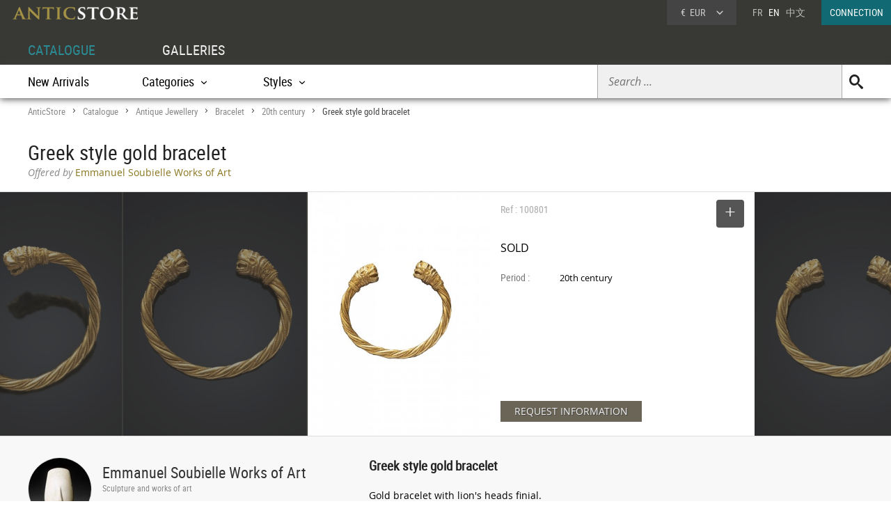

--- FILE ---
content_type: text/html; charset=UTF-8
request_url: https://www.anticstore.art/100801P
body_size: 7220
content:
      <!DOCTYPE html>
<html lang="en">
<head>
  <meta charset="utf-8">
  <title>Greek style gold bracelet  - Ref.100801</title>
  <meta name='description' content="Works of art: Bracelet  period 20th century by Emmanuel Soubielle Works of Art - Ref: 100801 - Gold bracelet with lion&#039;s heads finial.
18K ...">
    <link rel="canonical" href="https://www.anticstore.art/100801P">
      <link rel="alternate" href="https://www.anticstore.com/bracelet-or-style-grec-100801P" hreflang="fr">
    <link rel="alternate" href="https://www.anticstore.art/100801P" hreflang="en">
    
  
 <link rel="shortcut icon" href="/img/favicon.ico">
 <meta name="viewport" content="width=device-width, initial-scale=1.0, maximum-scale=2.0">
 <link rel="stylesheet" href="/css/css-V19-min.css" type="text/css">
 <link rel="stylesheet" href="/css/jquery.fancybox.min.css" />
 <meta property="og:title" content="Greek style gold bracelet " />
 <meta property="og:type" content="product" />
 <meta property="og:url" content="https://www.anticstore.com/100801P" />
 <meta property="og:image" content="https://www.anticstore.com/DocBD/commerce/antiquaire/emmanuel-soubielle-works-of-art-890/objet/100801/AnticStore-Large-Ref-100801.jpg" />
 <meta property="og:site_name" content="AnticStore" />
 <meta property="fb:app_id" content="166883123323037" />
 <link rel="apple-touch-icon" href="https://www.anticstore.com/img/apple-touch-icon.png">


 <style>
   .bande-photo {width:100%; height:350px; overflow: hidden; background-color:#3c3c39;  margin:5px 0 0 0; position:relative; border-top:1px solid #ddd; border-bottom:1px solid #ddd;}
   .bande-photo-gauche {position:absolute; right:45%; width:4000px; height:350px;}
   .bande-photo-droite {position:absolute; left:55%; width:4000px; height:350px;}
   a.img-plus {display:block; cursor: zoom-in;}
   a.img-plus img  { opacity:0.5; height:350px; transition-duration: 0.4s; transition-property: all;}
   a.img-plus img:hover { opacity:1; transition-duration: 0.4s; transition-property: all;}
   .img-right {float:right; padding:0 0 0 2px; position: relative;}
   .img-left {float:left; padding:0 2px 0 0;}
   #info {float:left;  width:350px; padding:0 15px; margin:0; overflow:hidden; height:350px;color: #000; background-color: #fff;}
   .st-hr {color:#aaa; margin:0; height:50px; line-height:50px; margin-bottom:0px; position: relative;}
   #info .intitule { margin-bottom: 20px; padding-bottom: 20px; height:30px;}
   #info .certificat { bottom: 0px;font: 12px/20px "Comic Sans MS","Comic Sans","Lucida Handwriting"; left: 0px; margin: 4px 0px; position: absolute; }
   #info .certificat:before { content:'p'; font-family:picto;display: inline-block; height: 20px; margin-right: 5px; vertical-align: middle; width: 18px; }
   #info dl { font-size: 1em; margin: 60px 0px 10px 0; height:180px; }
   #info dt { float: left; clear: left; color: #777;  padding: 1px 0px; width: 85px; }
   #info dd { padding: 1px 0px; font-family: regular, sans-serif; font-size: 0.9em; overflow: hidden;}
   #info .prix { font-size: 16px; line-height: 50px; padding: 5px 0 30px 0px; font-family:regular;}
   #info .popup-info {color:#eee; background-color:#6a6556; font-family:regular; border-radius:0px; padding:0 20px; margin:0; display:inline-block; cursor: pointer; font-size: 14px; height: 30px; line-height: 30px; text-shadow: 0.05em 0.05em 0.05em #444; transition-duration: 0.2s; transition-property: all; }
   #info .popup-info:hover {color:#fff;background-color: #877f69;}
   .lightbox { position: absolute; top:11px; right:0; text-decoration: none;font-size:13px; width:auto; color:#444; line-height:28px; cursor:pointer; display:inline-block; transition-duration: 0.4s; transition-property: all;}
   .lightbox:hover .msg{color:#116973;}
   .lightbox:hover {background-color: #eee;}
   .selection-bouton {background-color: #555; color:#fff; width:40px; height:40px; text-align: center; border-radius:4px; display:inline-block; vertical-align: middle;}
   .selection-bouton:after {content:'+'; font-family:picto;font-size:28px; height:25px; width:40px; line-height:30px; color:#fff; display:inline-block;}
   .deselection-bouton {background-color: #555; color:#fff; width:40px; height:40px; text-align: center; border-radius:4px; display:inline-block; vertical-align: middle;}
   .deselection-bouton:after {content:'-'; font-family:picto;font-size:36px; height:25px; width:40px; line-height:25px; color:#fff; display:inline-block;}
   .selection .msg, .deselection .msg {color:#fff; font-size:14px; height:40px; line-height:40px; margin-left:15px; display:inline-block; vertical-align: middle; font-family:condensed;float:left; transition-duration: 0.4s; transition-property: all; margin-right:10px;}


   .cadre-antiquaire-descriptif {background-color:#f8f8f8; padding:30px 0;}
   .antiquaire{width:450px; padding:0; color:#000; display:table-cell;}
   .antiquaire .rond {float:left; margin-right:15px; border-radius:80px; width:90px; height:90px; border:1px solid #ddd;}
   .antiquaire .info {display:table-cell; height:120px; padding-top:10px;}
   .antiquaire a.bt-enseigne{font-size:22px;text-decoration:none;color:#333;}
   .antiquaire .specialite{margin:0 0 16px 0;font:12px/14px 'condensed', arial, sans-serif;color:#888;}
   .tel{font-size:0.98em; margin-right:20px; margin-top:0; font-family: 'regular'; letter-spacing: 0.08em;}
   .tel1 {margin-top:10px;}
   .pro_nav { margin-top:20px; position: static; font-size:1.2em;}
   .pro_nav li a {border-bottom:4px solid rgba(255,255,255,0);}
   .autre-objet {text-align: center;}
   .autre-objet h2 {font-size:24px;margin:40px 0 15px 0;}
   .proposepar {margin:0px 0; color:#897520; font-family: regular;}
   .noir {color:#888; font-family: italic;}
   
   .descriptif {display:table-cell; vertical-align: top; margin:0; padding-left:40px; padding-bottom:30px; width:60%;}
   .descriptif .texte{padding:0; margin:20px 0; font-family:regular,"Lucida Sans Unicode", "Lucida Grande", sans-serif; color:#000;}
   .descriptif .titre {font-size:1.3em; font-weight:bold;}
   .fois{color:#666;padding:0 5px; font-family:'regular'; font-size:12px;}
   .livraison-titre{font-size:18px; line-height:30px;margin:50px 0 5px 0;}
   .livraison-descriptif{margin:5px 0;  font-size:0.95em; line-height:1.6em; font-family: regular, Arial, sans-serif;}
   .obj-similaire{font-size:14px; line-height:20px;color:#000; font-family: regular; max-width:700px;}
   .obj-similaire a{color:#000;}
   a.mobile-lien {text-decoration: none; color:#fff;}
   .vignette > a {background-color: #efefec;}
   .bande-blanc {border-bottom:none; border-top:1px dashed #777; overflow:hidden;}
   @media only screen and (max-width: 1200px) {
    .cadre-antiquaire-descriptif {width:96%; padding-right:2%; padding-left:2%;}
    #info {width:300px;}
    .bande-blanc {font-size:13px; padding:0 2%; width:96%;}
  }
  @media (max-width: 960px) and (min-width: 780px) {
    .pro_nav li {display:block; float:none; border:none; padding:5px 0;}
  }
  @media only screen and (max-width: 780px) {
   .descriptif {display:inline-block; width:90%; margin:5%; padding:0; padding-top:30px;}
   .bande-photo {width:100%; height:auto; overflow: hidden; background-color:#f5f5f3;  margin-top:5px; margin-bottom:10px; position:relative; border-top:1px solid #ddd; border-bottom:1px solid #ddd;}
   .bande-photo-gauche {position:static; width:10000px; display:block;}
   .img-right {float:left; padding:0 1px; position: relative;}
   .img-left img{display:none;}
   .bande-photo-droite {position:static; width:100%; height:350px;}
   #info {float:none;  width:90%; padding:0 5%; margin:0 1px 0 0; color: #000; border-top:1px solid #ddd;}
   .pro_nav {font-size:1em; }
   .bande-photo-droite, #info  {height:auto; margin-bottom:10px;}
   #info dl {height:auto; margin-bottom:20px;}
 }
 @media only screen and (max-width: 480px) {
  .bande-photo-gauche {width:100%; height:auto; overflow:hidden;}
  .img-right img{display:none;}
  .img-right:first-child img{display:block;}
  .img-principal {width:100%; height:auto;}
}
</style>
<script type="application/ld+json">
  {
    "@context": "http://schema.org",
    "@type": "BreadcrumbList",
    "itemListElement": [{
    "@type": "ListItem",
    "position": 1,
    "item": {
    "@id": "https://www.anticstore.art",
    "name": "Anticstore"
  }
},{
"@type": "ListItem",
"position": 2,
"item": {
"@id": "https://www.anticstore.art/catalogue.php",
"name": "Catalogue"
}
},
 {
  "@type": "ListItem",
  "position": 3,
  "item": {
  "@id": "https://www.anticstore.art/jewellery-antique-1-C",
  "name": "Antique Jewellery"
}
},

 {
  "@type": "ListItem",
  "position": 4,
  "item": {
  "@id": "https://www.anticstore.art/bracelet-1-SC",
  "name": "Bracelet"
}
},


 {
  "@type": "ListItem",
  "position": 5,
  "item": {
  "@id": "https://www.anticstore.art/mobilier/bracelet/20th-century",
  "name": "20th century"
}
},

{
  "@type": "ListItem",
  "position": 6,
  "item": {
  "@id": "https://www.anticstore.art/100801P",
  "name": "Greek style gold bracelet "
}

}]
}
</script>
 
<script async src="https://www.googletagmanager.com/gtag/js?id=UA-96091873-1"></script>
<script>
  window.dataLayer = window.dataLayer || [];
  function gtag(){dataLayer.push(arguments);}
  gtag('js', new Date());

  gtag('config', 'UA-96091873-1');
</script>

  </head>
<body itemscope itemtype='http://schema.org/Product'>
 <header>
   <a href='/'><img src='/img/charte/logo-anticstore.png' height='18' width= '180' alt="Anticstore, Works of Art" class='logo' /></a>
   <div class='droite'>

          <div class='devise'>
      <div class='select'><span class='sigle'>€</span> <span class='code'>EUR</span>
<form action='/catalogue/option-currency.php' method='post'>
  <input type='hidden' name='url' value='/100801P'>
  <ul class='choix'>
    <li><input type = 'radio' name='choix_currency' value='GBP' id='GBP' onchange='javascript:submit()'><label for = 'GBP'><span class='sigle'>£</span> <span class='code'>GBP</span></label></li><li><input type = 'radio' name='choix_currency' value='USD' id='USD' onchange='javascript:submit()'><label for = 'USD'><span class='sigle'>$</span> <span class='code'>USD</span></label></li><li><input type = 'radio' name='choix_currency' value='CHF' id='CHF' onchange='javascript:submit()'><label for = 'CHF'><span class='sigle'>&nbsp;</span> <span class='code'>CHF</span></label></li>  </ul>
</form>
</div>
</div>

<p class='langue'><a href="https://www.anticstore.com/bracelet-or-style-grec-100801P">FR</a> &nbsp; EN &nbsp; <a href='http://cn.anticstore.com' rel="nofollow">中文</a></p> 

<a href='/membre/index.php' class='connexion'>CONNECTION</a>
</div>
  <nav>
    <ul id="menu">
      <li><a href='/catalogue.php' class='select'>CATALOGUE</a></li>
      <li><a href='/antique-dealer.php'>GALLERIES</a></li>
    </ul>

    <div class='sm-total'><p id='bt-sous-menu'></p>

      <ul id='sous_menu'>

       
        <li id='recherche-droite'><form method='get' action='/catalogue/search.php' id='sous_menu_recherche'>
          <input type='text' class='search-input input_empty' name='texte' value='' placeholder='Search ...' required><input type='submit' value='U' class='search-submit'>
        </form></li>
 
        <li><a href='/catalogue/new-objects.php'>New Arrivals</a></li>
         <li id="bt_catalogue_categorie">Categories</li>
        <li id="bt_catalogue_style">Styles</li>
      </ul>

      <div id='sm_catalogue_style' class='sm_catalogue'>
        <div class='sm_catalogue_contenu'>


            <ul>
              <!-- <li><p>Century</p></li> -->
              <li><a href='/before-christ-1-E'>BC to 10th century</a></li>
              <li><a href='/11th-to15th-century-1-E'>11th to 15th century</a></li>
              <li><a href='/16th-century-1-E'>16th century</a></li>
             <li><a href='/17th-century-1-E'>17th century</a></li>
             <li><a href='/18th-century-1-E'>18th century</a></li>
             <li><a href='/19th-century-1-E'>19th century</a></li>
             <li><a href='/20th-century-1-E'>20th century</a></li>
           </ul>


           <ul>
            <li><p>French Period</p></li>
            <li><a href='/middle-ages-1-S'>Middle age</a></li><li><a href='/renaissance-1-S'>French Renaissance</a></li><li><a href='/louis13-1-S'>Louis XIII</a></li><li><a href='/louis14-1-S'>Louis XIV</a></li><li><a href='/regency-1-S'>French Regence</a></li></ul>
            <ul><li><a href='/louis15-1-S'>Louis XV</a></li><li><a href='/transition-1-S'>Transition</a></li><li><a href='/louis16-1-S'>Louis XVI</a></li><li><a href='/directoire-1-S'>Directoire</a></li><li><a href='/empire-1-S'>1st Empire</a></li><li><a href='/restauration-1-S'>Restauration</a></li></ul>
            <ul><li><a href='/louis-philippe-1-S'>Louis-Philippe</a></li><li><a href='/napoleon3-1-S'>Napoleon III</a></li><li><a href='/artnouveau-1-S'>Art Nouveau</a></li><li><a href='/artdeco-1-S'>Art Deco</a></li><li><a href='/40-60-1-S'>50's - 60's</a></li></ul>


          </div>
        </div>
        <div id="sm_catalogue_categorie" class='sm_catalogue'>
          <div class='sm_catalogue_contenu'>
            <ul>
             <li><a href='/ancient-art-antiquities-1-C'>Ancient Art</a></li>
              <li><a href='/tribal-art-1-C'>Tribal Art</a></li>
              <li><a href='/painting-1-C'>Paintings & Drawings</a></li>
             <li><a href='/sculpture-1-C'>Sculptures</a></li>
             <li><a href='/antique-furniture-1-C'>Furniture</a></li>
              <li><a href='/antique-seats-1-C'>Seating</a></li>
            </ul>

            <ul>
              <li><a href='/antique-clocks-1-C'>Clocks </a></li>
             <li><a href='/antique-lamp-lighting-1-C'>Lighting</a></li>
            <li><a href='/antique-mirror-1-C'>Mirrors</a></li>
              <li><a href='/antique-porcelain-pottery-1-C'>Porcelain & Faience</a></li>
              <li><a href='/antique-glass-1-C'>Glass & Crystal</a></li>              
              <li><a href='/antique-silver-1-C'>Antique Silver</a></li>
            </ul>

            <ul>
            <li><a href='/antique-rug-tapestry-1-C'>Tapestry & Carpet</a></li>
              <li><a href='/asian-antiques-1-C'>Asian Art & Antiques</a></li>
            <li><a href='/antique-decorative-objects-1-C'>Decorative Objects</a></li>
              <li><a href='/antique-religious-items-1-C'>Religious Antiques</a></li>
             <li><a href='/jewellery-antique-1-C'>Antique Jewellery</a></li>
            </ul>
            
            <ul>
              <li><a href='/antique-curiosities-items-1-C'>Curiosities</a></li>
              <li><a href='/antique-vitrine-items-1-C'>Objects of Vertu</a></li>
              <li><a href='/antique-architectural-garden-1-C'>Architectural & Garden</a></li>
              <li><a href='/antique-book-manuscript-1-C'>Engravings & Prints</a></li>
              <li><a href='/antique-memorabilia-1-C'>Collectibles</a></li>
            </ul>
          </div>
        </div>


      </div>

    </nav>
      
</header>
<div id='page'>  
  <div class='page-header'>
    <div id='filarianne'>
      <a href='/'>AnticStore</a> &gt; 
      <a href='/catalogue.php'>Catalogue</a> &gt; 
      <a href='/jewellery-antique-1-C'>Antique Jewellery</a> &gt; <a href='/bracelet-1-SC'>Bracelet</a> &gt; <a href='/mobilier/bracelet/20th-century'>20th century</a>  &gt; <span class='arianne-select'>Greek style gold bracelet </span></div>      <h1  itemprop='name'>Greek style gold bracelet </h1><p class='proposepar'><span class='noir'>Offered by</span> Emmanuel Soubielle Works of Art</p>
    </div>
  </div>
  <div class='bande-photo'>
    <div class='bande-photo-gauche'>
      <div class='img-right'><div class='enlarge'></div><a class='fancybox' href='https://www.anticstore.com/DocBD/commerce/antiquaire/emmanuel-soubielle-works-of-art-890/objet/100801/AnticStore-Large-Ref-100801.jpg' data-fancybox='gallery'><img src='https://www.anticstore.com/DocBD/commerce/antiquaire/emmanuel-soubielle-works-of-art-890/objet/100801/AnticStore-Medium-Ref-100801.jpg' alt='Greek style gold bracelet ' height='350' class='img-principal'></a></div>
<a class='fancybox img-plus img-right' href='https://www.anticstore.com/DocBD/commerce/antiquaire/emmanuel-soubielle-works-of-art-890/objet/100801/AnticStore-Large-Ref-100801_01.jpg' data-fancybox='gallery'><img src='https://www.anticstore.com/DocBD/commerce/antiquaire/emmanuel-soubielle-works-of-art-890/objet/100801/AnticStore-Medium-Ref-100801_01.jpg' alt='Greek style gold bracelet  - Antique Jewellery Style '></a>
<a class='fancybox img-plus img-right' href='https://www.anticstore.com/DocBD/commerce/antiquaire/emmanuel-soubielle-works-of-art-890/objet/100801/AnticStore-Large-Ref-100801_03.jpg' data-fancybox='gallery'><img src='https://www.anticstore.com/DocBD/commerce/antiquaire/emmanuel-soubielle-works-of-art-890/objet/100801/AnticStore-Medium-Ref-100801_03.jpg' alt='Greek style gold bracelet  - '></a>
<a class='fancybox img-plus img-right' href='https://www.anticstore.com/DocBD/commerce/antiquaire/emmanuel-soubielle-works-of-art-890/objet/100801/AnticStore-Large-Ref-100801_05.jpg' data-fancybox='gallery'><img src='https://www.anticstore.com/DocBD/commerce/antiquaire/emmanuel-soubielle-works-of-art-890/objet/100801/AnticStore-Medium-Ref-100801_05.jpg' alt='Greek style gold bracelet  - '></a>    </div>

    <div class='bande-photo-droite'>
      <div id='info'>
        <div class='intitule'><div class='st-hr'>
        Ref : 100801<div class='lightbox'><div class='selection'><div class='selection-bouton'></div><span class='msg'>SELECT</span></div></div>

        </div><meta itemprop='image' content='https://www.anticstore.com/DocBD/commerce/antiquaire/emmanuel-soubielle-works-of-art-890/objet/100801/AnticStore-Large-Ref-100801.jpg'><link itemprop='url' href='/100801P'><div class='prix'>SOLD</div></div><dl><dt>Period :</dt> <dd>20th century</dd></dl><div id='mobile-form'>
          <p class='formulaire-info popup-info' onClick="Popup.afficher(400,540, '/catalogue/formulaire-info.php?id_produit=100801', rel='nofollow')" rel='nofollow'>REQUEST INFORMATION</p>
          </div>
          <div id='mobile-info-antiquaire'></div>
          <script>
            if (window.innerWidth<480) {
             document.getElementById("mobile-form").innerHTML = "<p class='formulaire-info popup-info'><a href='mailto:emmanuel.soubielle@gmail.com?subject=Anticstore - Greek style gold bracelet &body=Objet: https://www.anticstore.com/bracelet-or-style-grec-100801P&cc=contact%40anticstore.com' class='mobile-lien'>DEMANDE DE RENSEIGNEMENTS</a></p>";
             document.getElementById("mobile-info-antiquaire").innerHTML = "<dl><dt>Antiquaire :</dt><dd><a href='/antique-dealer/emmanuel-soubielle'>&#x2794; Emmanuel Soubielle Works of Art</a></dd><dt>Téléphone : </dt><dd>+33 (0)6 77 28 60 74</dd></dl>" ;
           } else {
            document.getElementById("mobile-form").innerHTML = "<p class='formulaire-info popup-info' onClick=\"Popup.afficher(400,540, '/catalogue/formulaire-info.php?id_produit=100801', rel='nofollow')\" rel='nofollow'>REQUEST INFORMATION</p>";
          }
        </script>
      </div>
      
<a class='fancybox img-plus img-left' href='https://www.anticstore.com/DocBD/commerce/antiquaire/emmanuel-soubielle-works-of-art-890/objet/100801/AnticStore-Large-Ref-100801_02.jpg' data-fancybox='gallery'><img src='https://www.anticstore.com/DocBD/commerce/antiquaire/emmanuel-soubielle-works-of-art-890/objet/100801/AnticStore-Medium-Ref-100801_02.jpg' alt='Antique Jewellery  - Greek style gold bracelet '></a>
<a class='fancybox img-plus img-left' href='https://www.anticstore.com/DocBD/commerce/antiquaire/emmanuel-soubielle-works-of-art-890/objet/100801/AnticStore-Large-Ref-100801_04.jpg' data-fancybox='gallery'><img src='https://www.anticstore.com/DocBD/commerce/antiquaire/emmanuel-soubielle-works-of-art-890/objet/100801/AnticStore-Medium-Ref-100801_04.jpg' alt='20th century - Greek style gold bracelet '></a>    </div>
  </div>


  <div class='cadre-antiquaire-descriptif'>
    <div class="page ">

              <div class='antiquaire'>
          <img src="https://www.anticstore.com/DocBD/commerce/antiquaire/emmanuel-soubielle-works-of-art-890/emmanuel-soubielle-antiquites-r.jpg" width='90' height='90' class='rond' alt=''>
          <div class='info'>
            <a href='/antique-dealer/emmanuel-soubielle' class='bt-enseigne'>Emmanuel Soubielle Works of Art</a><p class='specialite'>Sculpture and works of art</p><div class='follow'><div class='suivre'>FOLLOW</div></div><br><div class='tel tel1'>+33 (0)6 77 28 60 74</div><ul class='pro_nav'>
            <li><a href='/antique-dealer/emmanuel-soubielle' class='bt'>GALLERY</a></li>
            <li><a href='/antique-dealer/emmanuel-soubielle/catalogue' class='bt'>COLLECTION</a></li>
            </ul>          </div>
        </div>

        
      <div class='descriptif'>
       <div class='titre'>Greek style gold bracelet </div>
       <div class='texte' itemprop='description'><p>Gold bracelet with lion's heads finial.<br />
18K Gold<br />
L. : 7,4 cm<br />
Weight : 48,4g</p></div> <ul class='tag'><li class='titre-mc'>Tag</li><li><a href='/mobilier/bracelet/20th-century' rel='tag'>20th century</a></li></ul>    </div> <!-- #descriptif -->
  </div> <!-- #page -->
</div>

  <div  class='bande-blanc'>
    <div class='page'>
      <div class='autre-objet'><h2>Emmanuel Soubielle Works of Art</h2></div>
      <div class='catalogue'>
        <div class='album' itemscope itemtype='http://schema.org/Product'>          <div class='epoque'><span>
                      </span></div>
          <div class='cadre-photo'>
          <a href='/123571P'><img src='https://www.anticstore.com/DocBD/commerce/antiquaire/emmanuel-soubielle-works-of-art-890/objet/123571/AnticStore-Medium-Ref-123571.jpg' alt='Stone Mask -  Chile, Mapuche culture' itemprop='image' width='213' height='320'></a>
          </div><div><a href='/123571P' class='titre' itemprop='url'><span itemprop='name'>Stone Mask -  Chile, Mapuche culture</span></a><div class='info'>
          <p class='prix' itemprop='offers' itemscope itemtype='http://schema.org/Offer'><meta itemprop='price' content='6800'><meta itemprop='pricecurrency' content='EUR'>6 800 €
            <link itemprop='availability' href='http://schema.org/InStock'></p></div></div></div><div class='album' itemscope itemtype='http://schema.org/Product'>          <div class='epoque'><span>
                      </span></div>
          <div class='cadre-photo'>
          <a href='/123467P'><img src='https://www.anticstore.com/DocBD/commerce/antiquaire/emmanuel-soubielle-works-of-art-890/objet/123467/AnticStore-Medium-Ref-123467.jpg' alt='Anthropomorphic Mask, Nariño–Carchi Culture' itemprop='image' width='213' height='320'></a>
          </div><div><a href='/123467P' class='titre' itemprop='url'><span itemprop='name'>Anthropomorphic Mask, Nariño–Carchi Culture</span></a><div class='info'>
          <p class='prix' itemprop='offers' itemscope itemtype='http://schema.org/Offer'><meta itemprop='price' content='2900'><meta itemprop='pricecurrency' content='EUR'>2 900 €
            <link itemprop='availability' href='http://schema.org/InStock'></p></div></div></div><div class='album' itemscope itemtype='http://schema.org/Product'>          <div class='epoque'><span>
            20<sup>th</sup> century          </span></div>
          <div class='cadre-photo'>
          <a href='/123315P'><img src='https://www.anticstore.com/DocBD/commerce/antiquaire/emmanuel-soubielle-works-of-art-890/objet/123315/AnticStore-Medium-Ref-123315.jpg' alt='Kulango figurative comb, Ivory Coast' itemprop='image' width='213' height='320'></a>
          </div><div><a href='/123315P' class='titre' itemprop='url'><span itemprop='name'>Kulango figurative comb, Ivory Coast</span></a><div class='info'>
          <p class='prix' itemprop='offers' itemscope itemtype='http://schema.org/Offer'><meta itemprop='price' content='3500'><meta itemprop='pricecurrency' content='EUR'>3 500 €
            <link itemprop='availability' href='http://schema.org/InStock'></p></div></div></div></div></div><div class='petit-bouton'><a href='/antique-dealer/emmanuel-soubielle/catalogue' class='petit-bouton'><span>CATALOGUE</span></a></div>
      </div>
    </div>
    



  <div  class='bande-blanc'>
    <div class='page'>
      
        <div class='autre-objet'><h2>Bracelet</h2></div>
      <div>
        
        <div class='catalogue'>
         <div class='album' itemscope itemtype='http://schema.org/Product'>          <div class='epoque'><span>
            19<sup>th</sup> century          </span></div>
          <div class='cadre-photo'>
          <a href='/123601P'><img src='https://www.anticstore.com/DocBD/commerce/antiquaire/anne-besnard-443/objet/123601/AnticStore-Medium-Ref-123601.jpg' alt='Coral and gilt-silver bracelet, 19th century' itemprop='image' width='320' height='240'></a>
          </div><div><a href='/123601P' class='titre' itemprop='url'><span itemprop='name'>Coral and gilt-silver bracelet, 19th century</span></a><div class='info'>
          <p class='prix' itemprop='offers' itemscope itemtype='http://schema.org/Offer'><meta itemprop='price' content='1100'><meta itemprop='pricecurrency' content='EUR'>1 100 €
            <link itemprop='availability' href='http://schema.org/InStock'></p></div></div></div><div class='album' itemscope itemtype='http://schema.org/Product'>          <div class='epoque'><span>
            20<sup>th</sup> century          </span></div>
          <div class='cadre-photo'>
          <a href='/123520P'><img src='https://www.anticstore.com/DocBD/commerce/antiquaire/maison-tres-or-1179/objet/123520/AnticStore-Medium-Ref-123520.jpg' alt='TIFFANY &amp; CO- &quot;Diamonds by the Yard&quot; by Elsa Peretti in platinum &amp; diamonds' itemprop='image' width='247' height='320'></a>
          </div><div><a href='/123520P' class='titre' itemprop='url'><span itemprop='name'>TIFFANY &amp; CO- &quot;Diamonds by the Yard&quot; by Elsa Peretti in platinum &amp; diamonds</span></a><div class='info'>
          <p class='prix' itemprop='offers' itemscope itemtype='http://schema.org/Offer'><meta itemprop='price' content='4500'><meta itemprop='pricecurrency' content='EUR'>4 500 €
            <link itemprop='availability' href='http://schema.org/InStock'></p></div></div></div><div class='album' itemscope itemtype='http://schema.org/Product'>          <div class='epoque'><span>
            20<sup>th</sup> century          </span></div>
          <div class='cadre-photo'>
          <a href='/123388P'><img src='https://www.anticstore.com/DocBD/commerce/antiquaire/martine-dona-1187/objet/123388/AnticStore-Medium-Ref-123388.jpg' alt='Sapphire and Diamond Bracelet' itemprop='image' width='320' height='320'></a>
          </div><div><a href='/123388P' class='titre' itemprop='url'><span itemprop='name'>Sapphire and Diamond Bracelet</span></a><div class='info'>
          <p class='prix' itemprop='offers' itemscope itemtype='http://schema.org/Offer'><meta itemprop='price' content='9750'><meta itemprop='pricecurrency' content='EUR'>9 750 €
            <link itemprop='availability' href='http://schema.org/InStock'></p></div></div></div><div class='album' itemscope itemtype='http://schema.org/Product'>          <div class='epoque'><span>
            20<sup>th</sup> century          </span></div>
          <div class='cadre-photo'>
          <a href='/123206P'><img src='https://www.anticstore.com/DocBD/commerce/antiquaire/seblantic-279/objet/123206/AnticStore-Medium-Ref-123206.jpg' alt='Bracelet rivière de diamants' itemprop='image' width='256' height='320'></a>
          </div><div><a href='/123206P' class='titre' itemprop='url'><span itemprop='name'>Bracelet rivière de diamants</span></a><div class='info'>
          <p class='prix' itemprop='offers' itemscope itemtype='http://schema.org/Offer'><meta itemprop='price' content='39000'><meta itemprop='pricecurrency' content='EUR'>39 000 €
            <link itemprop='availability' href='http://schema.org/InStock'></p></div></div></div><div class='album' itemscope itemtype='http://schema.org/Product'>          <div class='epoque'><span>
            19<sup>th</sup> century          </span></div>
          <div class='cadre-photo'>
          <a href='/122436P'><img src='https://www.anticstore.com/DocBD/commerce/antiquaire/seblantic-279/objet/122436/AnticStore-Medium-Ref-122436.jpg' alt='Gold And Diamond Bracelet 19 th century' itemprop='image' width='256' height='320'></a>
          </div><div><a href='/122436P' class='titre' itemprop='url'><span itemprop='name'>Gold And Diamond Bracelet 19 th century</span></a><div class='info'>
          <p class='prix' itemprop='offers' itemscope itemtype='http://schema.org/Offer'><meta itemprop='price' content='4850'><meta itemprop='pricecurrency' content='EUR'>4 850 €
            <link itemprop='availability' href='http://schema.org/InStock'></p></div></div></div><div class='album' itemscope itemtype='http://schema.org/Product'>          <div class='epoque'><span>
            20<sup>th</sup> century          </span></div>
          <div class='cadre-photo'>
          <a href='/121956P'><img src='https://www.anticstore.com/DocBD/commerce/antiquaire/maison-tres-or-1179/objet/121956/AnticStore-Medium-Ref-121956.jpg' alt='Yellow gold curb chain bracelet' itemprop='image' width='320' height='318'></a>
          </div><div><a href='/121956P' class='titre' itemprop='url'><span itemprop='name'>Yellow gold curb chain bracelet</span></a><div class='info'>
          <p class='prix' itemprop='offers' itemscope itemtype='http://schema.org/Offer'><meta itemprop='price' content='8900'><meta itemprop='pricecurrency' content='EUR'>8 900 €
            <link itemprop='availability' href='http://schema.org/InStock'></p></div></div></div></div><div class='petit-bouton'><a href='bracelet-1-SC' class='petit-bouton'><span>Bracelet</span></a></div> 


    </div>
</div>

</div>

  <footer>
    <div id='footer'>
        <ul class='menu'>
        <li class='titre'><a href='https://admin.anticstore.com/en/' target='_blank' rel="noopener">DEALER ACCOUNT</a></li>
        <li><a href='https://admin.anticstore.com/en/' class='dealerlogin' target='_blank' rel="noopener">DEALER LOGIN</a></li>
        <li><a href='/membre/application-form.php' class='applicationform'>Application form</a></li>
      </ul>

      <ul class='menu'>
        <li class='titre'><a href='/catalogue.php'>CATALOGUE</a></li>
        <li><a href='/catalogue/categories.php'>Categories</a></li>
        <li><a href='/catalogue/styles.php'>Styles</a></li>
        <li><a href='/catalogue/periods.php'>Periods</a></li>
        <li><a href='/catalogue/new-objects.php'>New Arrivals</a></li>
      </ul>
      <ul class='menu'>
        <li class='titre'><a href='/antique-dealer.php'>GALLERIES</a></li>
        <li><a href='/antique-dealer.php'>Dealers</a></li>
      </ul>


    

   <div class='menu-general'>
        <img src='/img/charte/logo_ASfooter.png' height='14' width='180' alt='AnticStore antiquites' class='logo' />
        <ul>
          <li><a href='https://www.anticstore.art'>Home</a></li>
          <li><a href='/pratique/contact.php'>Contact</a></li>
        </ul>
        <a href='https://www.facebook.com/anticstore.art' class='reseaux facebook'><p>FaceBook</p></a> 
        <a href='https://twitter.com/anticstore_couk' class='reseaux twitter'><p>twitter</p></a>
        <a href='https://www.instagram.com/anticstore_art/' class='reseaux googleplus' rel="publisher"><p>googleplus</p></a>
        <a href='https://www.youtube.com/channel/UCtY6YPHjbpMLQ8E1t8J2BNA' class='reseaux youtube'><p>Youtube Anticstore</p></a> 
      </div>
      </div>
      <p id='mentions'><!-- <a href="/pratique/mentions.php">Legal</a> |  --><a href="/pratique/cgu.php">Terms of Use</a> | <a href="/pratique/cgv.php">General Terms and Conditions of Sale</a><br /><span id='copy_anticstore'>&copy; 2026 AnticStore</span></p>
    
  </footer>


   
<script src="https://ajax.googleapis.com/ajax/libs/jquery/3.2.1/jquery.min.js"></script>
<script type="text/javascript" src="/js/js-V2-min.js"></script>
<script src="/js/jquery.fancybox.min.js"></script>
<script type="text/javascript">
  $(document).ready(function() {
    $().fancybox({
      selector : '[data-fancybox="gallery"]',
      loop     : true
    });
  });
</script>

  <script>
    $('.lightbox').click(function() {
      $(location).attr('href','/membre/index.php'); 
    });
  </script>

  <script>
    $('.follow').click(function() {
      $(location).attr('href','/membre/index.php'); 
    });
  </script>
  </body>
</html>